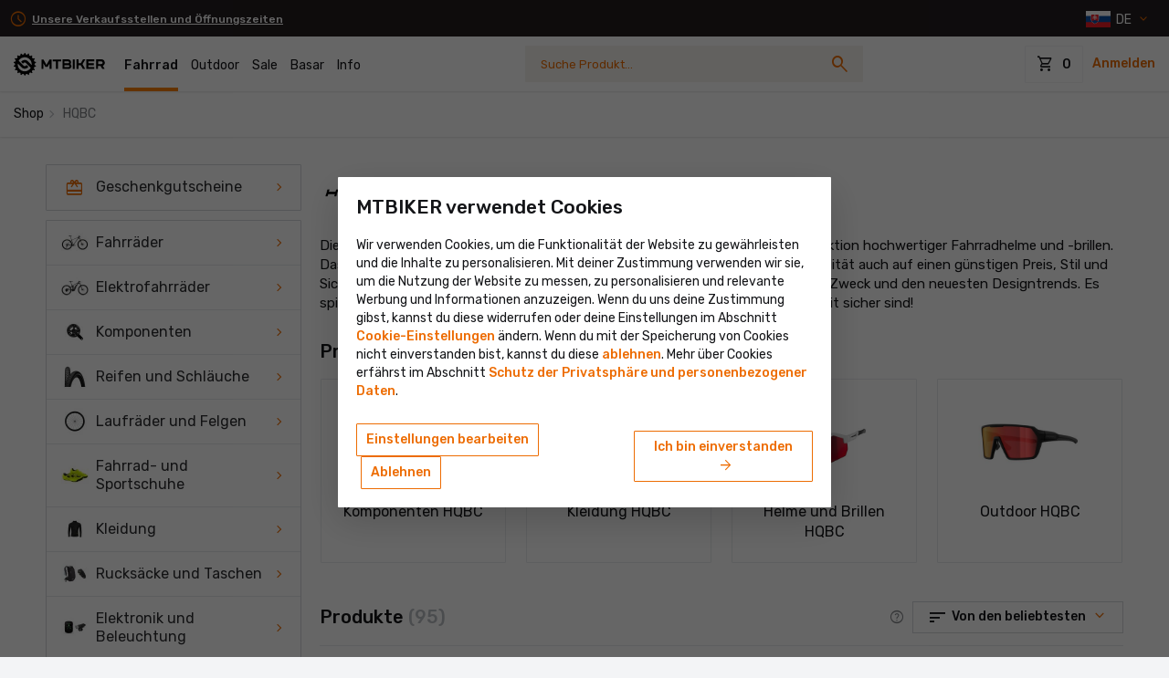

--- FILE ---
content_type: text/javascript
request_url: https://includes.mtbiker.sk/js/jquery.misc.js?v=1762877327
body_size: 7474
content:
/**
 * Copyright (c) 2007 Ariel Flesler - aflesler ○ gmail • com | https://github.com/flesler
 * Licensed under MIT
 * @author Ariel Flesler
 * @version 2.1.2
 */
;(function(f){"use strict";"function"===typeof define&&define.amd?define(["jquery"],f):"undefined"!==typeof module&&module.exports?module.exports=f(require("jquery")):f(jQuery)})(function($){"use strict";function n(a){return!a.nodeName||-1!==$.inArray(a.nodeName.toLowerCase(),["iframe","#document","html","body"])}function h(a){return $.isFunction(a)||$.isPlainObject(a)?a:{top:a,left:a}}var p=$.scrollTo=function(a,d,b){return $(window).scrollTo(a,d,b)};p.defaults={axis:"xy",duration:0,limit:!0};$.fn.scrollTo=function(a,d,b){"object"=== typeof d&&(b=d,d=0);"function"===typeof b&&(b={onAfter:b});"max"===a&&(a=9E9);b=$.extend({},p.defaults,b);d=d||b.duration;var u=b.queue&&1<b.axis.length;u&&(d/=2);b.offset=h(b.offset);b.over=h(b.over);return this.each(function(){function k(a){var k=$.extend({},b,{queue:!0,duration:d,complete:a&&function(){a.call(q,e,b)}});r.animate(f,k)}if(null!==a){var l=n(this),q=l?this.contentWindow||window:this,r=$(q),e=a,f={},t;switch(typeof e){case "number":case "string":if(/^([+-]=?)?\d+(\.\d+)?(px|%)?$/.test(e)){e= h(e);break}e=l?$(e):$(e,q);case "object":if(e.length===0)return;if(e.is||e.style)t=(e=$(e)).offset()}var v=$.isFunction(b.offset)&&b.offset(q,e)||b.offset;$.each(b.axis.split(""),function(a,c){var d="x"===c?"Left":"Top",m=d.toLowerCase(),g="scroll"+d,h=r[g](),n=p.max(q,c);t?(f[g]=t[m]+(l?0:h-r.offset()[m]),b.margin&&(f[g]-=parseInt(e.css("margin"+d),10)||0,f[g]-=parseInt(e.css("border"+d+"Width"),10)||0),f[g]+=v[m]||0,b.over[m]&&(f[g]+=e["x"===c?"width":"height"]()*b.over[m])):(d=e[m],f[g]=d.slice&& "%"===d.slice(-1)?parseFloat(d)/100*n:d);b.limit&&/^\d+$/.test(f[g])&&(f[g]=0>=f[g]?0:Math.min(f[g],n));!a&&1<b.axis.length&&(h===f[g]?f={}:u&&(k(b.onAfterFirst),f={}))});k(b.onAfter)}})};p.max=function(a,d){var b="x"===d?"Width":"Height",h="scroll"+b;if(!n(a))return a[h]-$(a)[b.toLowerCase()]();var b="client"+b,k=a.ownerDocument||a.document,l=k.documentElement,k=k.body;return Math.max(l[h],k[h])-Math.min(l[b],k[b])};$.Tween.propHooks.scrollLeft=$.Tween.propHooks.scrollTop={get:function(a){return $(a.elem)[a.prop]()}, set:function(a){var d=this.get(a);if(a.options.interrupt&&a._last&&a._last!==d)return $(a.elem).stop();var b=Math.round(a.now);d!==b&&($(a.elem)[a.prop](b),a._last=this.get(a))}};return p});


//autogrow
;jQuery.fn.autogrow=function(a){return this.each(function(){var d=jQuery.extend({extraLine:true,noNbsp:false},a);var e=function(g){jQuery(g).after('<div class="autogrow-textarea-mirror"></div>');return jQuery(g).next(".autogrow-textarea-mirror")[0]};var b=function(g){f.innerHTML=String(g.value).replace(/&/g,"&amp;").replace(/"/g,"&quot;").replace(/'/g,"&#39;").replace(/</g,"&lt;").replace(/>/g,"&gt;").replace(/ /g,d.noNbsp ? " " : "&nbsp;").replace(/\n/g,"<br />")+(d.extraLine?".<br class='autogrow-extraline' />.":"");if(jQuery(g).height()!=jQuery(f).height()){jQuery(g).height(jQuery(f).height())}};var c=function(){b(this)};var f=e(this);f.style.display="none";f.style.wordWrap="break-word";f.style.whiteSpace="normal";f.style.padding=jQuery(this).css("padding");f.style.width=jQuery(this).css("width");f.style.fontFamily=jQuery(this).css("font-family");f.style.fontSize=jQuery(this).css("font-size");f.style.lineHeight=jQuery(this).css("line-height");this.style.overflow="hidden";this.style.minHeight=this.rows+"em";this.onkeyup=c;b(this)})};


//check if element is in viewport (e.g. for infinite scroll)
$.fn.isInViewport = function (offsetTop) {
    if (typeof offsetTop === 'undefined'){
        offsetTop = 0;
    }
    let elementTop = $(this).offset().top;
    let elementBottom = elementTop + $(this).outerHeight();

    let viewportTop = $(window).scrollTop();
    let viewportBottom = viewportTop + $(window).height();

    return elementBottom > viewportTop && elementTop - offsetTop < viewportBottom;
};
//swap elements
$.fn.swapWith = function(to) {
    return this.each(function() {
        let copy_to = $(to).clone(true);
        let copy_from = $(this).clone(true);
        $(to).replaceWith(copy_from);
        $(this).replaceWith(copy_to);
    });
};

//mobile check
function mobileCheck() {
  let check = false;
  (function(a){if(/(android|bb\d+|meego).+mobile|avantgo|bada\/|blackberry|blazer|compal|elaine|fennec|hiptop|iemobile|ip(hone|od)|iris|kindle|lge |maemo|midp|mmp|mobile.+firefox|netfront|opera m(ob|in)i|palm( os)?|phone|p(ixi|re)\/|plucker|pocket|psp|series(4|6)0|symbian|treo|up\.(browser|link)|vodafone|wap|windows ce|xda|xiino/i.test(a)||/1207|6310|6590|3gso|4thp|50[1-6]i|770s|802s|a wa|abac|ac(er|oo|s\-)|ai(ko|rn)|al(av|ca|co)|amoi|an(ex|ny|yw)|aptu|ar(ch|go)|as(te|us)|attw|au(di|\-m|r |s )|avan|be(ck|ll|nq)|bi(lb|rd)|bl(ac|az)|br(e|v)w|bumb|bw\-(n|u)|c55\/|capi|ccwa|cdm\-|cell|chtm|cldc|cmd\-|co(mp|nd)|craw|da(it|ll|ng)|dbte|dc\-s|devi|dica|dmob|do(c|p)o|ds(12|\-d)|el(49|ai)|em(l2|ul)|er(ic|k0)|esl8|ez([4-7]0|os|wa|ze)|fetc|fly(\-|_)|g1 u|g560|gene|gf\-5|g\-mo|go(\.w|od)|gr(ad|un)|haie|hcit|hd\-(m|p|t)|hei\-|hi(pt|ta)|hp( i|ip)|hs\-c|ht(c(\-| |_|a|g|p|s|t)|tp)|hu(aw|tc)|i\-(20|go|ma)|i230|iac( |\-|\/)|ibro|idea|ig01|ikom|im1k|inno|ipaq|iris|ja(t|v)a|jbro|jemu|jigs|kddi|keji|kgt( |\/)|klon|kpt |kwc\-|kyo(c|k)|le(no|xi)|lg( g|\/(k|l|u)|50|54|\-[a-w])|libw|lynx|m1\-w|m3ga|m50\/|ma(te|ui|xo)|mc(01|21|ca)|m\-cr|me(rc|ri)|mi(o8|oa|ts)|mmef|mo(01|02|bi|de|do|t(\-| |o|v)|zz)|mt(50|p1|v )|mwbp|mywa|n10[0-2]|n20[2-3]|n30(0|2)|n50(0|2|5)|n7(0(0|1)|10)|ne((c|m)\-|on|tf|wf|wg|wt)|nok(6|i)|nzph|o2im|op(ti|wv)|oran|owg1|p800|pan(a|d|t)|pdxg|pg(13|\-([1-8]|c))|phil|pire|pl(ay|uc)|pn\-2|po(ck|rt|se)|prox|psio|pt\-g|qa\-a|qc(07|12|21|32|60|\-[2-7]|i\-)|qtek|r380|r600|raks|rim9|ro(ve|zo)|s55\/|sa(ge|ma|mm|ms|ny|va)|sc(01|h\-|oo|p\-)|sdk\/|se(c(\-|0|1)|47|mc|nd|ri)|sgh\-|shar|sie(\-|m)|sk\-0|sl(45|id)|sm(al|ar|b3|it|t5)|so(ft|ny)|sp(01|h\-|v\-|v )|sy(01|mb)|t2(18|50)|t6(00|10|18)|ta(gt|lk)|tcl\-|tdg\-|tel(i|m)|tim\-|t\-mo|to(pl|sh)|ts(70|m\-|m3|m5)|tx\-9|up(\.b|g1|si)|utst|v400|v750|veri|vi(rg|te)|vk(40|5[0-3]|\-v)|vm40|voda|vulc|vx(52|53|60|61|70|80|81|83|85|98)|w3c(\-| )|webc|whit|wi(g |nc|nw)|wmlb|wonu|x700|yas\-|your|zeto|zte\-/i.test(a.substr(0,4))) check = true;})(navigator.userAgent||navigator.vendor||window.opera);
  return check;
};


// custom select (not bootstrap select) 
function initCustomSelect(){var e,t,s,n,l,c,i,a,d;for(n=(e=document.getElementsByClassName("select-rounded")).length,t=0;t<n;t++){for((c=e[t].getElementsByTagName("select")[0]).style.display="none",l=c.length,(i=document.createElement("DIV")).setAttribute("class","select-selected"),i.innerHTML=c.options[c.selectedIndex].innerHTML,e[t].appendChild(i),(a=document.createElement("DIV")).setAttribute("class","select-items select-hide"),s=0;s<l;s++)(d=document.createElement("DIV")).innerHTML=c.options[s].innerHTML,s===c.selectedIndex&&d.setAttribute("class","same-as-selected"),d.addEventListener("click",function(e){var t,s,n,l,c,i,a;for(i=(l=this.parentNode.parentNode.getElementsByTagName("select")[0]).length,c=this.parentNode.previousSibling,s=0;s<i;s++)if(l.options[s].innerHTML==this.innerHTML){if(l.selectedIndex=s,"createEvent"in document){var d=document.createEvent("HTMLEvents");d.initEvent("change",!1,!0),l.dispatchEvent(d)}else l.fireEvent("onchange");for(c.innerHTML=this.innerHTML,a=(t=this.parentNode.getElementsByClassName("same-as-selected")).length,n=0;n<a;n++)t[n].removeAttribute("class");this.setAttribute("class","same-as-selected");break}c.click()}),a.appendChild(d);e[t].appendChild(a),i.addEventListener("click",function(e){e.stopPropagation(),closeAllSelect(this),this.nextSibling.classList.toggle("select-hide"),this.classList.toggle("select-arrow-active")})}}function closeAllSelect(e){var t,s,n,l,c,i=[];for(t=document.getElementsByClassName("select-items"),s=document.getElementsByClassName("select-selected"),l=t.length,c=s.length,n=0;n<c;n++)e==s[n]?i.push(n):s[n].classList.remove("select-arrow-active");for(n=0;n<l;n++)i.indexOf(n)&&t[n].classList.add("select-hide")}document.addEventListener("click",closeAllSelect);

// compare strings with accents, case insensitive
function searchStringNormalizedCI(search, text) {
  let searchStr = search.normalize('NFD').replace(/\p{Diacritic}/gu, '').toLowerCase();
  if (searchStr.length > 0) {
    let textStr = text.normalize('NFD').replace(/\p{Diacritic}/gu, '').toLowerCase();
    return textStr.indexOf(searchStr) >= 0;
  }
  return true;
}

function isIOSSafari() {
  let ua = window.navigator.userAgent;
  let iOS = !!ua.match(/iPad/i) || !!ua.match(/iPhone/i);
  let webkit = !!ua.match(/WebKit/i);
  return iOS && webkit && !ua.match(/CriOS/i);
}

//lazy loading
function lazyLoadMapImage() {
  var lazyloadThrottleTimeout;
  var backOffTimeTactor = 2;
  function lazyload () {
    if(lazyloadThrottleTimeout) {
      clearTimeout(lazyloadThrottleTimeout);
    }
    var lazyloadImages = document.querySelectorAll("img.lazy");

    lazyloadThrottleTimeout = setTimeout(function() {
      var scrollTop = window.pageYOffset;
      lazyloadImages.forEach(function(img) {
        if($(img).is(':visible') && img.classList.contains('lazy') && $(img).offset().top < (window.innerHeight + scrollTop)) {
          img.onload = function () {
            this.parentElement.classList.remove('with-loading');
          }
          img.onerror = function () {
            var $img = $(this);
            if ($img.hasClass('retry-on-error')){
              setTimeout(function(){
                $img.attr('src', $img.data('src') + '&timestamp=' + new Date().getTime());
              }, backOffTimeTactor * 1000);
              backOffTimeTactor = backOffTimeTactor * 1.5;
            } else {
              this.parentElement.parentElement.remove();
            }
          }
          img.src = img.dataset.src;
          img.classList.remove('lazy');
        }
      });
      /*if(lazyloadImages.length == 0) {
        document.removeEventListener("scroll", lazyload);
        window.removeEventListener("resize", lazyload);
        window.removeEventListener("orientationChange", lazyload);
      }*/
    }, 20);
  }
  lazyload();
  $(document).on("scroll", lazyload);
  $(window).on("resize", lazyload);
  $(window).on("orientationChange", lazyload);
  $('.lazy-load-scroller').on("scroll", lazyload);
}

//lazy load hover product images
function generateProductHoverImages(){
  function generateProductHoverImage () {
    if (isMobile) {
      return;
    }
    var pictures = document.querySelectorAll(".product-item-cover-image picture:not(.hover-done)");
    pictures.forEach(function (picture) {
      if (picture.dataset.hover && picture.dataset.hover.length > 0 && !picture.classList.contains('hover-done')) {
        picture.classList.add('hover-done');
        let pictureHover = picture.cloneNode(true);
        pictureHover.querySelector('img').src = picture.dataset.hover;
        pictureHover.querySelector('img').classList.add('product-hover-image');
        sources = pictureHover.querySelectorAll('source');
        sources.forEach(function (source) {
          source.srcset = source.dataset.hover;
        });
        picture.after(pictureHover);
      }
    });
  }

  generateProductHoverImage();
  $(document).ajaxComplete(function(event, xhr, settings) {
    if (settings.url.indexOf('f=listShopProduct') >= 0) {
      generateProductHoverImage();
    }
  });
}

/*!
 * swiped-events.js - v1.1.4
 * Pure JavaScript swipe events
 * https://github.com/john-doherty/swiped-events
 * @inspiration https://stackoverflow.com/questions/16348031/disable-scrolling-when-touch-moving-certain-element
 * @author John Doherty <www.johndoherty.info>
 * @license MIT
 */
!function(t,e){"use strict";"function"!=typeof t.CustomEvent&&(t.CustomEvent=function(t,n){n=n||{bubbles:!1,cancelable:!1,detail:void 0};var a=e.createEvent("CustomEvent");return a.initCustomEvent(t,n.bubbles,n.cancelable,n.detail),a},t.CustomEvent.prototype=t.Event.prototype),e.addEventListener("touchstart",function(t){if("true"===t.target.getAttribute("data-swipe-ignore"))return;s=t.target,r=Date.now(),n=t.touches[0].clientX,a=t.touches[0].clientY,u=0,i=0},!1),e.addEventListener("touchmove",function(t){if(!n||!a)return;var e=t.touches[0].clientX,r=t.touches[0].clientY;u=n-e,i=a-r},!1),e.addEventListener("touchend",function(t){if(s!==t.target)return;var e=parseInt(l(s,"data-swipe-threshold","20"),10),o=parseInt(l(s,"data-swipe-timeout","500"),10),c=Date.now()-r,d="",p=t.changedTouches||t.touches||[];Math.abs(u)>Math.abs(i)?Math.abs(u)>e&&c<o&&(d=u>0?"swiped-left":"swiped-right"):Math.abs(i)>e&&c<o&&(d=i>0?"swiped-up":"swiped-down");if(""!==d){var b={dir:d.replace(/swiped-/,""),xStart:parseInt(n,10),xEnd:parseInt((p[0]||{}).clientX||-1,10),yStart:parseInt(a,10),yEnd:parseInt((p[0]||{}).clientY||-1,10)};s.dispatchEvent(new CustomEvent("swiped",{bubbles:!0,cancelable:!0,detail:b})),s.dispatchEvent(new CustomEvent(d,{bubbles:!0,cancelable:!0,detail:b}))}n=null,a=null,r=null},!1);var n=null,a=null,u=null,i=null,r=null,s=null;function l(t,n,a){for(;t&&t!==e.documentElement;){var u=t.getAttribute(n);if(u)return u;t=t.parentNode}return a}}(window,document);


$(function(){

  /* table responsive swiping indicator */
  let sriTables = $('.sri-common-table + .table-responsive');
  sriTables.scroll( function() {
    let width = $(this).outerWidth();
    let scrollWidth = $(this)[0].scrollWidth;
    let scrollLeft = $(this).scrollLeft();

    if (scrollWidth - width === scrollLeft){
      $(this).prev('.sri-common-table').fadeOut(150);
    }
  });
  sriTables.each(function(){
    let el = $(this);
    el.prev('.sri-common-table').toggleClass('d-none', this.scrollWidth <= el.outerWidth() + 1); // 1px tolerance
  });
  $('.sri-common-table').on('click', function(){
    let el = $(this).next('.table-responsive');
    el.animate({scrollLeft: el.scrollLeft() + 300}, 150);
  });


  /* Simple slider */
    $('body').on('click', '.slider-control-prev, .slider-control-next', function (e) {
        var $this = $(this);
        var $parent = $this.parent();
        var $slider = $parent.find('.simple-slider-inner');
        var direction = $this.hasClass('slider-control-prev') ? 'prev' : 'next';
        if ($this.hasClass('disabled')) return;
        var offset = direction == 'next' ? 250 : -250;
        $slider.animate({
            scrollLeft: $slider.scrollLeft() + offset}, 300, 
            function(){ 
                if ($slider.scrollLeft()== 0){
                    $('.slider-control-prev', $parent).addClass('disabled');
                } else {
                    $('.slider-control-prev', $parent).removeClass('disabled'); 
                }
                if ($slider.scrollLeft() >= $slider[0].scrollWidth - $slider.width()){
                    $('.slider-control-next', $parent).addClass('disabled');
                } else {
                    $('.slider-control-next', $parent).removeClass('disabled'); 
                }  
        });
    });           
});    


function setCookie(cname, cvalue, exdays) {
  var d = new Date();
  d.setTime(d.getTime() + (exdays*24*60*60*1000));
  var expires = "expires="+ d.toUTCString();
  document.cookie = cname + "=" + cvalue + ";" + expires + ";path=/";
}
function getCookie(cname) {
  var name = cname + "=";
  var decodedCookie = decodeURIComponent(document.cookie);
  var ca = decodedCookie.split(';');
  for(var i = 0; i <ca.length; i++) {
    var c = ca[i];
    while (c.charAt(0) == ' ') {
      c = c.substring(1);
    }
    if (c.indexOf(name) == 0) {
      return c.substring(name.length, c.length);
    }
  }
  return null;
}

(function(window,undefined){
  '$:nomunge'; // Used by YUI compressor.
  var $ = window.jQuery || window.Cowboy || ( window.Cowboy = {} ),
    jq_throttle;

  $.throttle = jq_throttle = function( delay, no_trailing, callback, debounce_mode ) {
    var timeout_id,
      last_exec = 0;
    if ( typeof no_trailing !== 'boolean' ) {
      debounce_mode = callback;
      callback = no_trailing;
      no_trailing = undefined;
    }
    function wrapper() {
      var that = this,
        elapsed = +new Date() - last_exec,
        args = arguments;
      function exec() {
        last_exec = +new Date();
        callback.apply( that, args );
      };
      function clear() {
        timeout_id = undefined;
      };
      if ( debounce_mode && !timeout_id ) {
        exec();
      }
      timeout_id && clearTimeout( timeout_id );
      if ( debounce_mode === undefined && elapsed > delay ) {
        exec();
      } else if ( no_trailing !== true ) {
        timeout_id = setTimeout( debounce_mode ? clear : exec, debounce_mode === undefined ? delay - elapsed : delay );
      }
    };
    if ( $.guid ) {
      wrapper.guid = callback.guid = callback.guid || $.guid++;
    }
    return wrapper;
  };
   
  $.debounce = function( delay, at_begin, callback ) {
    return callback === undefined
      ? jq_throttle( delay, at_begin, false )
      : jq_throttle( delay, callback, at_begin !== false );
  };
  
})(this);

// share btn
window.shareBtn = {
  copyUrl: function(url, msg) {
    let dummy = $('<input style="position:absolute; left: -500px; opacity:0;"/>'),
      text = url;
    $('body').append(dummy);
    dummy[0].value = text;
    dummy[0].select();
    document.execCommand('copy');
    dummy.remove();
    showMessage(msg);
  },
  share: function (type, url) {
    let sharers = {
      fb: 'https://www.facebook.com/sharer/sharer.php?u=',
      x: 'https://twitter.com/intent/tweet?text=',
      linkedin: 'https://www.linkedin.com/sharing/share-offsite/?url=',
    }

    let navUrl = sharers[type] + url;
    let xW, xH, xL, xT;
    if (window.matchMedia("(min-width: 768px)").matches) {
      xW = 560;
      xH = 600;
      xL = ($(document).width() - xW) / 2;
      xT = ($(document).height() - xH) / 2;
    } else {
      xL = 0;
      xT = 0;
      xW = $(document).width();
      xH = $(document).height();
    }
    window.open(navUrl , '_blank', "popup=1,width=" + xW + ",height=" + xH + ",left=" + xL + ",top=" + xT);
  }
}
window.textUtils = {
  // fix links (IOS ignores format-detection "telephone=no" on generated DOM)
  fixPhoneLinksMD: function(text){
    if (!text) {
      return text;
    }
    return text.replace(/]\(tel:([+\d-\s])+\)/g, (str) => { return str.replace(/\s/g, '')});
  }
}

// Sticky listing table header
window.initTableStickyHeader = function (el, offsetTop) {
  if ($(".table-responsive-viewport").length && $(el, ".table-responsive-viewport").length) {
    $(".table-responsive-viewport").on('scroll', function() {
      let stickyThead = $(".table-responsive-viewport .thead-sticky");
      let coordinates = stickyThead.parent()[0].getBoundingClientRect();
      let offsetTop = $(this).offset().top;
      let offsetLeft = $(this).offset().left;
      let x = y = 0;
      if (coordinates.y < offsetTop && coordinates.bottom > 100) {
        y = -coordinates.y + offsetTop + 'px';
      }
      if (coordinates.x < offsetLeft && coordinates.right > 100) {
        x = -coordinates.x + offsetLeft + 'px';
      }
      stickyThead.css('transform', y ? 'translate3d(0, ' + y + ',0)' : '');
      $('.table-responsive-viewport .col-sticky').css('transform','translate3d(' + x + ', 0,0)');
    });
  } else if ($(".thead-sticky").length){
    $(window).on('scroll', () => {
      $(".thead-sticky", el).each(function(){
        let stickyThead = $(this);
        let coordinates = stickyThead.parent()[0].getBoundingClientRect();
        offsetTop = offsetTop ? offsetTop : 60;
        if (coordinates.y < offsetTop && coordinates.bottom > 100) {
          stickyThead.css('transform','translate3d(0, ' + (-coordinates.y + offsetTop) + 'px, 0)');
        } else {
          stickyThead.css('transform','');
        }
      });
    });
  }

}

--- FILE ---
content_type: image/svg+xml
request_url: https://includes.mtbiker.sk/images/shop/outdoor-icon.svg
body_size: -49
content:
<svg width="18" height="23" xmlns="http://www.w3.org/2000/svg" version="1.1">
 <g>
  <g id="stromcek">
   <path stroke="null" d="m0.06511,16.50384l1.70451,2.21389l7.2085,-5.55009l7.2085,5.55009l1.70451,-2.21389l-8.913,-6.93871l-8.913,6.93871l-0.00002,0z" fill="#231f20" id="svg_1"/>
   <path stroke="null" d="m8.97816,8.37037l6.42996,4.95068l1.70451,-2.21389l-8.12836,-6.30723l-8.14071,6.30723l1.70463,2.21389l6.42996,-4.95068z" fill="#231f20" id="svg_2"/>
   <path stroke="null" d="m8.97816,3.60104l5.74245,4.42143l1.70451,-2.21402l-7.44696,-5.7338l-7.44709,5.7338l1.70463,2.21402l5.74245,-4.42143l0.00001,0z" fill="#231f20" id="svg_3"/>
   <path stroke="null" d="m8.97816,14.36815l-1.39704,1.0757l0,6.2572l1.39704,1.0757l1.39704,-1.0757l0,-6.25732l-1.39704,-1.07557l0,-0.00001z" fill="#231f20" id="svg_4"/>
  </g>
 </g>
</svg>